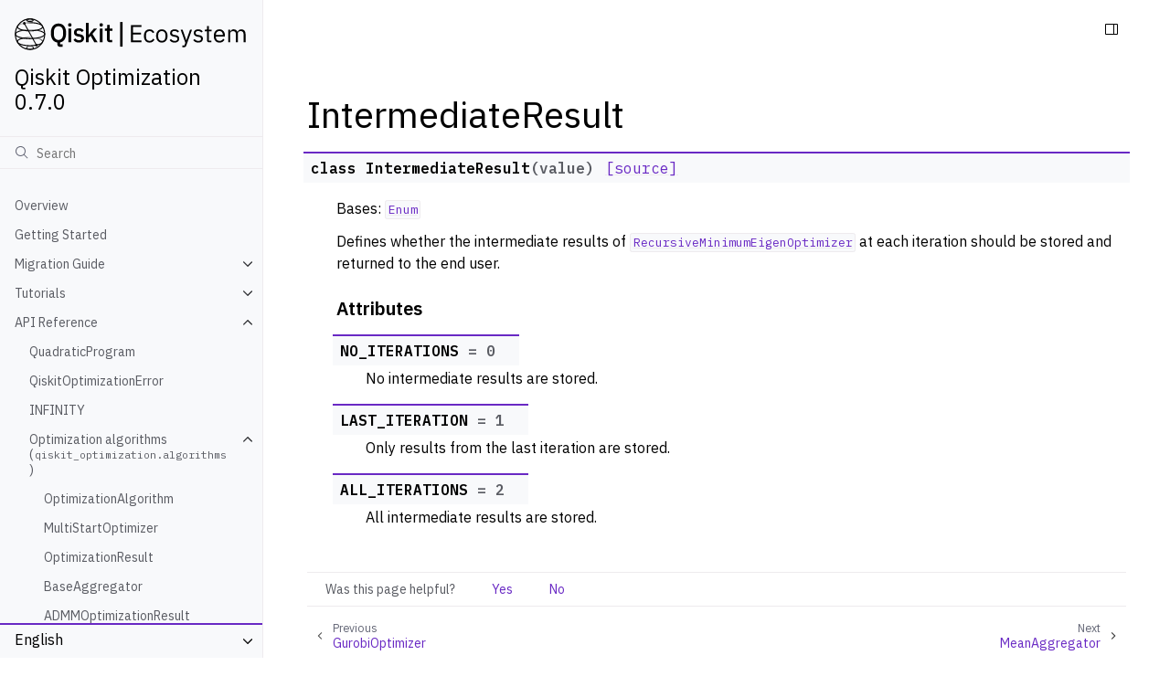

--- FILE ---
content_type: text/html; charset=utf-8
request_url: https://qiskit-community.github.io/qiskit-optimization/stubs/qiskit_optimization.algorithms.IntermediateResult.html
body_size: 7242
content:
<!doctype html>
<html class="no-js" lang="en">
  <head><meta charset="utf-8"/>
    <meta name="viewport" content="width=device-width,initial-scale=1"/>
    <meta name="color-scheme" content="light dark"><meta name="viewport" content="width=device-width, initial-scale=1" />
<link rel="index" title="Index" href="../genindex.html" /><link rel="search" title="Search" href="../search.html" /><link rel="next" title="MeanAggregator" href="qiskit_optimization.algorithms.MeanAggregator.html" /><link rel="prev" title="GurobiOptimizer" href="qiskit_optimization.algorithms.GurobiOptimizer.html" />

    <!-- Generated with Sphinx 7.4.7 and Furo 2024.01.29 -->
        <title>IntermediateResult - Qiskit Optimization 0.7.0</title>
      <link rel="stylesheet" type="text/css" href="../_static/styles/furo.css?v=135e06be" />
    <link rel="stylesheet" type="text/css" href="../_static/pygments.css?v=3ee1c6c6" />
    <link rel="stylesheet" type="text/css" href="../_static/styles/qiskit-sphinx-theme.css?v=fe84956c" />
    <link rel="stylesheet" type="text/css" href="../_static/styles/qiskit-ecosystem.css?v=745c5aa7" />
    <link rel="stylesheet" type="text/css" href="../_static/jupyter-sphinx.css" />
    <link rel="stylesheet" type="text/css" href="../_static/sphinx-design.min.css?v=95c83b7e" />
    <link rel="stylesheet" type="text/css" href="../_static/styles/furo-extensions.css?v=36a5483c" />
    
    


<style>
  body {
    --color-code-background: #ffffff;
  --color-code-foreground: black;
  
  }
  @media not print {
    body[data-theme="dark"] {
      --color-code-background: #202020;
  --color-code-foreground: #d0d0d0;
  
    }
    @media (prefers-color-scheme: dark) {
      body:not([data-theme="light"]) {
        --color-code-background: #202020;
  --color-code-foreground: #d0d0d0;
  
      }
    }
  }
</style><link rel="preconnect" href="https://fonts.googleapis.com">
<link rel="preconnect" href="https://fonts.gstatic.com" crossorigin><link href="https://fonts.googleapis.com/css2?family=IBM+Plex+Mono:wght@400;600&family=IBM+Plex+Sans:ital,wght@0,400;0,600;1,400;1,600&display=swap" rel="stylesheet">
<script src="../_static/js/web-components/top-nav-bar.js"></script>
<script>
  (function () {
    window._analytics = {
      segment_key: 'ffdYLviQze3kzomaINXNk6NwpY9LlXcw',
      coremetrics: false,
      optimizely: false,
      googleAddServices: false,
      fullStory: false,
      autoPageEventSpa: false,
      autoFormEvents: false,
      autoPageView: false
    }

    window.digitalData = {
      page: {
        pageInfo: {
          productTitle: 'IBM Q Experience',
          analytics: {
            category: 'Qiskit.org'
          }
        }
      }
    }
  }());
</script>
<script src="https://cloud.ibm.com/analytics/build/bluemix-analytics.min.js"></script>
<script>
  (function () {
    'use strict'

    if (!window.bluemixAnalytics || !window.digitalData) { return }

    const category = window.digitalData.page.pageInfo.analytics.category
    const productTitle = window.digitalData.page.pageInfo.productTitle
    const routeName = 'documentation'

    window.bluemixAnalytics.pageEvent(category, routeName, {
      navigationType: 'pushState',
      productTitle: productTitle,
      title: document.title
    })

    window.trackCta = (action) => {
      if (!window.bluemixAnalytics || !window.digitalData) { return }

      const category = window.digitalData.page.pageInfo.analytics.category
      const productTitle = window.digitalData.page.pageInfo.productTitle

      window.bluemixAnalytics.trackEvent('CTA Clicked', {
        productTitle,
        category,
        CTA: action
      })
    }

  }());
</script></head>
  <body>
    
    <script>document.body.dataset.theme = "light";</script>
    
<svg xmlns="http://www.w3.org/2000/svg" style="display: none;">
  <symbol id="svg-toc" viewBox="0 0 24 24">
    <title>Contents</title>
    <svg id="icon" xmlns="http://www.w3.org/2000/svg" viewBox="0 0 32 32">
      <defs><style>.cls-1{fill:none;}</style></defs>
      <path d="M28,4H4A2,2,0,0,0,2,6V26a2,2,0,0,0,2,2H28a2,2,0,0,0,2-2V6A2,2,0,0,0,28,4ZM4,6H20V26H4ZM28,26H22V6h6Z"/>
      <rect id="_Transparent_Rectangle_" data-name="&lt;Transparent Rectangle&gt;" class="cls-1" width="32" height="32"/>
    </svg>
  </symbol>
  <symbol id="svg-menu" viewBox="0 0 24 24">
    <title>Menu</title>
    <svg id="icon" xmlns="http://www.w3.org/2000/svg" viewBox="0 0 32 32">
      <defs><style>.cls-1{fill:none;}</style></defs>
      <rect x="4" y="6" width="24" height="2"/>
      <rect x="4" y="24" width="24" height="2"/>
      <rect x="4" y="12" width="24" height="2"/>
      <rect x="4" y="18" width="24" height="2"/>
      <rect id="_Transparent_Rectangle_" data-name="&lt;Transparent Rectangle&gt;" class="cls-1" width="32" height="32"/>
    </svg>
  </symbol>
  <symbol id="svg-arrow-right" viewBox="0 0 24 24">
    <title>Expand</title>
    <svg version="1.1" id="icon" xmlns="http://www.w3.org/2000/svg" x="0px" y="0px"
         viewBox="0 0 32 32" style="enable-background:new 0 0 32 32;" xml:space="preserve"><polygon points="22,16 12,26 10.6,24.6 19.2,16 10.6,7.4 12,6 " stroke="currentColor"/>
      <rect id="_x3C_Transparent_Rectangle_x3E_" fill="none" width="32" height="32"/>
    </svg>
  </symbol>
  <symbol id="svg-new-tab" viewBox="0 0 32 32">
    <svg id="icon" xmlns="http://www.w3.org/2000/svg" width="32" height="32" viewBox="0 0 32 32">
      <defs>
        <style>
          .cls-1 {
            fill: none;
          }
        </style>
      </defs>
      <path fill="#6929C4" d="M26,28H6a2.0027,2.0027,0,0,1-2-2V6A2.0027,2.0027,0,0,1,6,4H16V6H6V26H26V16h2V26A2.0027,2.0027,0,0,1,26,28Z"/>
      <polygon fill="#6929C4" points="20 2 20 4 26.586 4 18 12.586 19.414 14 28 5.414 28 12 30 12 30 2 20 2"/>
      <rect id="_Transparent_Rectangle_" data-name="&lt;Transparent Rectangle&gt;" class="cls-1" width="32" height="32"/>
    </svg>
  </symbol>
  <symbol id="svg-sun" viewBox="0 0 24 24">
    <title>Light mode</title>
    <svg xmlns="http://www.w3.org/2000/svg" viewBox="0 0 24 24" fill="none" stroke="currentColor"
      stroke-width="1.5" stroke-linecap="round" stroke-linejoin="round" class="feather-sun">
      <circle cx="12" cy="12" r="5"></circle>
      <line x1="12" y1="1" x2="12" y2="3"></line>
      <line x1="12" y1="21" x2="12" y2="23"></line>
      <line x1="4.22" y1="4.22" x2="5.64" y2="5.64"></line>
      <line x1="18.36" y1="18.36" x2="19.78" y2="19.78"></line>
      <line x1="1" y1="12" x2="3" y2="12"></line>
      <line x1="21" y1="12" x2="23" y2="12"></line>
      <line x1="4.22" y1="19.78" x2="5.64" y2="18.36"></line>
      <line x1="18.36" y1="5.64" x2="19.78" y2="4.22"></line>
    </svg>
  </symbol>
  <symbol id="svg-moon" viewBox="0 0 24 24">
    <title>Dark mode</title>
    <svg xmlns="http://www.w3.org/2000/svg" viewBox="0 0 24 24" fill="none" stroke="currentColor"
      stroke-width="1.5" stroke-linecap="round" stroke-linejoin="round" class="icon-tabler-moon">
      <path stroke="none" d="M0 0h24v24H0z" fill="none" />
      <path d="M12 3c.132 0 .263 0 .393 0a7.5 7.5 0 0 0 7.92 12.446a9 9 0 1 1 -8.313 -12.454z" />
    </svg>
  </symbol>
  <symbol id="svg-sun-half" viewBox="0 0 24 24">
    <title>Auto light/dark mode</title>
    <svg xmlns="http://www.w3.org/2000/svg" viewBox="0 0 24 24" fill="none" stroke="currentColor"
      stroke-width="1.5" stroke-linecap="round" stroke-linejoin="round" class="icon-tabler-shadow">
      <path stroke="none" d="M0 0h24v24H0z" fill="none"/>
      <circle cx="12" cy="12" r="9" />
      <path d="M13 12h5" />
      <path d="M13 15h4" />
      <path d="M13 18h1" />
      <path d="M13 9h4" />
      <path d="M13 6h1" />
    </svg>
  </symbol>
</svg>

<input type="checkbox" class="sidebar-toggle" name="__navigation" id="__navigation">
<input type="checkbox" class="sidebar-toggle" name="__toc" id="__toc">
<label class="overlay sidebar-overlay" for="__navigation">
  <div class="visually-hidden">Hide navigation sidebar</div>
</label>
<label class="overlay toc-overlay" for="__toc">
  <div class="visually-hidden">Hide table of contents sidebar</div>
</label>



<div class="page">
  <header class="mobile-header">
    <div class="header-left">
      <label class="nav-overlay-icon" for="__navigation">
        <div class="visually-hidden">Toggle site navigation sidebar</div>
        <i class="icon"><svg><use href="#svg-menu"></use></svg></i>
      </label>
    </div>
    <div class="header-center">
      <a href="../index.html"><div class="brand">Qiskit Optimization 0.7.0</div></a>
    </div>
    <div class="header-right">
      <div class="theme-toggle-container theme-toggle-header">
        <button class="theme-toggle">
          <div class="visually-hidden">Toggle Light / Dark / Auto color theme</div>
          <svg class="theme-icon-when-auto"><use href="#svg-sun-half"></use></svg>
          <svg class="theme-icon-when-dark"><use href="#svg-moon"></use></svg>
          <svg class="theme-icon-when-light"><use href="#svg-sun"></use></svg>
        </button>
      </div>
      <label class="toc-overlay-icon toc-header-icon" for="__toc">
        <div class="visually-hidden">Toggle table of contents sidebar</div>
        <i class="icon"><svg><use href="#svg-toc"></use></svg></i>
      </label>
    </div>
  </header>
  <aside class="sidebar-drawer">
    <div class="sidebar-container">
      
      <div class="sidebar-sticky"><div class="sidebar-brand">
  <a href="https://www.qiskit.org/ecosystem">
    <div class="sidebar-logo-container">
      <img class="sidebar-logo" src="../_static/images/ecosystem-logo.svg" alt="Qiskit Ecosystem logo"/>
    </div>
  </a>
  
  <span class="sidebar-brand-text">Qiskit Optimization 0.7.0</span>
</div><form class="sidebar-search-container" method="get" action="../search.html" role="search">
  <input class="sidebar-search" placeholder="Search" name="q" aria-label="Search">
  <input type="hidden" name="check_keywords" value="yes">
  <input type="hidden" name="area" value="default">
</form>
<div id="searchbox"></div><div class="sidebar-scroll"><div class="sidebar-tree">
  <ul class="current">
<li class="toctree-l1"><a class="reference internal" href="../index.html">Overview</a></li>
<li class="toctree-l1"><a class="reference internal" href="../getting_started.html">Getting Started</a></li>
<li class="toctree-l1 has-children"><a class="reference internal" href="../migration/index.html">Migration Guide</a><input class="toctree-checkbox" id="toctree-checkbox-1" name="toctree-checkbox-1" role="switch" type="checkbox"/><label for="toctree-checkbox-1"><div class="visually-hidden">Toggle navigation of Migration Guide</div><i class="icon"><svg><use href="#svg-arrow-right"></use></svg></i></label><ul>
<li class="toctree-l2"><a class="reference internal" href="../migration/01_migration_guide_to_v0.5.html">Qiskit Optimization v0.5 Migration Guide</a></li>
<li class="toctree-l2"><a class="reference internal" href="../migration/02_migration_guide_to_v0.6.html">Qiskit Optimization v0.6 Migration Guide</a></li>
<li class="toctree-l2"><a class="reference internal" href="../migration/03_migration_guide_to_v0.7.html">Qiskit Optimization v0.7 Migration Guide</a></li>
</ul>
</li>
<li class="toctree-l1 has-children"><a class="reference internal" href="../tutorials/index.html">Tutorials</a><input class="toctree-checkbox" id="toctree-checkbox-2" name="toctree-checkbox-2" role="switch" type="checkbox"/><label for="toctree-checkbox-2"><div class="visually-hidden">Toggle navigation of Tutorials</div><i class="icon"><svg><use href="#svg-arrow-right"></use></svg></i></label><ul>
<li class="toctree-l2"><a class="reference internal" href="../tutorials/01_quadratic_program.html">Quadratic Programs</a></li>
<li class="toctree-l2"><a class="reference internal" href="../tutorials/02_converters_for_quadratic_programs.html">Converters for Quadratic Programs</a></li>
<li class="toctree-l2"><a class="reference internal" href="../tutorials/03_minimum_eigen_optimizer.html">Minimum Eigen Optimizer</a></li>
<li class="toctree-l2"><a class="reference internal" href="../tutorials/04_grover_optimizer.html">Grover Optimizer</a></li>
<li class="toctree-l2"><a class="reference internal" href="../tutorials/05_admm_optimizer.html">ADMM Optimizer</a></li>
<li class="toctree-l2"><a class="reference internal" href="../tutorials/06_examples_max_cut_and_tsp.html">Max-Cut and Traveling Salesman Problem</a></li>
<li class="toctree-l2"><a class="reference internal" href="../tutorials/07_examples_vehicle_routing.html">Vehicle Routing</a></li>
<li class="toctree-l2"><a class="reference internal" href="../tutorials/08_cvar_optimization.html">Improving Variational Quantum Optimization using CVaR</a></li>
<li class="toctree-l2"><a class="reference internal" href="../tutorials/09_application_classes.html">Application Classes for Optimization Problems</a></li>
<li class="toctree-l2"><a class="reference internal" href="../tutorials/10_warm_start_qaoa.html">Warm-starting quantum optimization</a></li>
<li class="toctree-l2"><a class="reference internal" href="../tutorials/11_using_classical_optimization_solvers_and_models.html">Using Classical Optimization Solvers and Models with Qiskit Optimization</a></li>
<li class="toctree-l2"><a class="reference internal" href="../tutorials/12_quantum_random_access_optimizer.html">Quantum Random Access Optimization</a></li>
</ul>
</li>
<li class="toctree-l1 current has-children"><a class="reference internal" href="../apidocs/qiskit_optimization.html">API Reference</a><input checked="" class="toctree-checkbox" id="toctree-checkbox-3" name="toctree-checkbox-3" role="switch" type="checkbox"/><label for="toctree-checkbox-3"><div class="visually-hidden">Toggle navigation of API Reference</div><i class="icon"><svg><use href="#svg-arrow-right"></use></svg></i></label><ul class="current">
<li class="toctree-l2"><a class="reference internal" href="qiskit_optimization.QuadraticProgram.html">QuadraticProgram</a></li>
<li class="toctree-l2"><a class="reference internal" href="qiskit_optimization.QiskitOptimizationError.html">QiskitOptimizationError</a></li>
<li class="toctree-l2"><a class="reference internal" href="qiskit_optimization.infinity.INFINITY.html">INFINITY</a></li>
<li class="toctree-l2 current has-children"><a class="reference internal" href="../apidocs/qiskit_optimization.algorithms.html">Optimization algorithms (<code class="xref py py-mod docutils literal notranslate"><span class="pre">qiskit_optimization.algorithms</span></code>)</a><input checked="" class="toctree-checkbox" id="toctree-checkbox-4" name="toctree-checkbox-4" role="switch" type="checkbox"/><label for="toctree-checkbox-4"><div class="visually-hidden">Toggle navigation of Optimization algorithms (qiskit_optimization.algorithms)</div><i class="icon"><svg><use href="#svg-arrow-right"></use></svg></i></label><ul class="current">
<li class="toctree-l3"><a class="reference internal" href="qiskit_optimization.algorithms.OptimizationAlgorithm.html">OptimizationAlgorithm</a></li>
<li class="toctree-l3"><a class="reference internal" href="qiskit_optimization.algorithms.MultiStartOptimizer.html">MultiStartOptimizer</a></li>
<li class="toctree-l3"><a class="reference internal" href="qiskit_optimization.algorithms.OptimizationResult.html">OptimizationResult</a></li>
<li class="toctree-l3"><a class="reference internal" href="qiskit_optimization.algorithms.BaseAggregator.html">BaseAggregator</a></li>
<li class="toctree-l3"><a class="reference internal" href="qiskit_optimization.algorithms.ADMMOptimizationResult.html">ADMMOptimizationResult</a></li>
<li class="toctree-l3"><a class="reference internal" href="qiskit_optimization.algorithms.ADMMOptimizer.html">ADMMOptimizer</a></li>
<li class="toctree-l3"><a class="reference internal" href="qiskit_optimization.algorithms.ADMMParameters.html">ADMMParameters</a></li>
<li class="toctree-l3"><a class="reference internal" href="qiskit_optimization.algorithms.ADMMState.html">ADMMState</a></li>
<li class="toctree-l3"><a class="reference internal" href="qiskit_optimization.algorithms.CobylaOptimizer.html">CobylaOptimizer</a></li>
<li class="toctree-l3"><a class="reference internal" href="qiskit_optimization.algorithms.CplexOptimizer.html">CplexOptimizer</a></li>
<li class="toctree-l3"><a class="reference internal" href="qiskit_optimization.algorithms.GoemansWilliamsonOptimizer.html">GoemansWilliamsonOptimizer</a></li>
<li class="toctree-l3"><a class="reference internal" href="qiskit_optimization.algorithms.GoemansWilliamsonOptimizationResult.html">GoemansWilliamsonOptimizationResult</a></li>
<li class="toctree-l3"><a class="reference internal" href="qiskit_optimization.algorithms.GroverOptimizationResult.html">GroverOptimizationResult</a></li>
<li class="toctree-l3"><a class="reference internal" href="qiskit_optimization.algorithms.GroverOptimizer.html">GroverOptimizer</a></li>
<li class="toctree-l3"><a class="reference internal" href="qiskit_optimization.algorithms.GurobiOptimizer.html">GurobiOptimizer</a></li>
<li class="toctree-l3 current current-page"><a class="current reference internal" href="#">IntermediateResult</a></li>
<li class="toctree-l3"><a class="reference internal" href="qiskit_optimization.algorithms.MeanAggregator.html">MeanAggregator</a></li>
<li class="toctree-l3"><a class="reference internal" href="qiskit_optimization.algorithms.MinimumEigenOptimizationResult.html">MinimumEigenOptimizationResult</a></li>
<li class="toctree-l3"><a class="reference internal" href="qiskit_optimization.algorithms.MinimumEigenOptimizer.html">MinimumEigenOptimizer</a></li>
<li class="toctree-l3"><a class="reference internal" href="qiskit_optimization.algorithms.OptimizationResultStatus.html">OptimizationResultStatus</a></li>
<li class="toctree-l3"><a class="reference internal" href="qiskit_optimization.algorithms.RecursiveMinimumEigenOptimizationResult.html">RecursiveMinimumEigenOptimizationResult</a></li>
<li class="toctree-l3"><a class="reference internal" href="qiskit_optimization.algorithms.RecursiveMinimumEigenOptimizer.html">RecursiveMinimumEigenOptimizer</a></li>
<li class="toctree-l3"><a class="reference internal" href="qiskit_optimization.algorithms.ScipyMilpOptimizer.html">ScipyMilpOptimizer</a></li>
<li class="toctree-l3"><a class="reference internal" href="qiskit_optimization.algorithms.SlsqpOptimizationResult.html">SlsqpOptimizationResult</a></li>
<li class="toctree-l3"><a class="reference internal" href="qiskit_optimization.algorithms.SlsqpOptimizer.html">SlsqpOptimizer</a></li>
<li class="toctree-l3"><a class="reference internal" href="qiskit_optimization.algorithms.SolutionSample.html">SolutionSample</a></li>
<li class="toctree-l3"><a class="reference internal" href="qiskit_optimization.algorithms.WarmStartQAOAOptimizer.html">WarmStartQAOAOptimizer</a></li>
<li class="toctree-l3"><a class="reference internal" href="qiskit_optimization.algorithms.WarmStartQAOAFactory.html">WarmStartQAOAFactory</a></li>
<li class="toctree-l3 has-children"><a class="reference internal" href="../apidocs/qiskit_optimization.algorithms.qrao.html">Quantum Random Access Optimization (<code class="xref py py-mod docutils literal notranslate"><span class="pre">qiskit_optimization.algorithms.qrao</span></code>)</a><input class="toctree-checkbox" id="toctree-checkbox-5" name="toctree-checkbox-5" role="switch" type="checkbox"/><label for="toctree-checkbox-5"><div class="visually-hidden">Toggle navigation of Quantum Random Access Optimization (qiskit_optimization.algorithms.qrao)</div><i class="icon"><svg><use href="#svg-arrow-right"></use></svg></i></label><ul>
<li class="toctree-l4"><a class="reference internal" href="qiskit_optimization.algorithms.qrao.EncodingCommutationVerifier.html">EncodingCommutationVerifier</a></li>
<li class="toctree-l4"><a class="reference internal" href="qiskit_optimization.algorithms.qrao.QuantumRandomAccessEncoding.html">QuantumRandomAccessEncoding</a></li>
<li class="toctree-l4"><a class="reference internal" href="qiskit_optimization.algorithms.qrao.QuantumRandomAccessOptimizer.html">QuantumRandomAccessOptimizer</a></li>
<li class="toctree-l4"><a class="reference internal" href="qiskit_optimization.algorithms.qrao.QuantumRandomAccessOptimizationResult.html">QuantumRandomAccessOptimizationResult</a></li>
<li class="toctree-l4"><a class="reference internal" href="qiskit_optimization.algorithms.qrao.MagicRounding.html">MagicRounding</a></li>
<li class="toctree-l4"><a class="reference internal" href="qiskit_optimization.algorithms.qrao.RoundingScheme.html">RoundingScheme</a></li>
<li class="toctree-l4"><a class="reference internal" href="qiskit_optimization.algorithms.qrao.RoundingContext.html">RoundingContext</a></li>
<li class="toctree-l4"><a class="reference internal" href="qiskit_optimization.algorithms.qrao.RoundingResult.html">RoundingResult</a></li>
<li class="toctree-l4"><a class="reference internal" href="qiskit_optimization.algorithms.qrao.SemideterministicRounding.html">SemideterministicRounding</a></li>
</ul>
</li>
</ul>
</li>
<li class="toctree-l2 has-children"><a class="reference internal" href="../apidocs/qiskit_optimization.applications.html">Optimization applications (<code class="xref py py-mod docutils literal notranslate"><span class="pre">qiskit_optimization.applications</span></code>)</a><input class="toctree-checkbox" id="toctree-checkbox-6" name="toctree-checkbox-6" role="switch" type="checkbox"/><label for="toctree-checkbox-6"><div class="visually-hidden">Toggle navigation of Optimization applications (qiskit_optimization.applications)</div><i class="icon"><svg><use href="#svg-arrow-right"></use></svg></i></label><ul>
<li class="toctree-l3"><a class="reference internal" href="qiskit_optimization.applications.OptimizationApplication.html">OptimizationApplication</a></li>
<li class="toctree-l3"><a class="reference internal" href="qiskit_optimization.applications.GraphOptimizationApplication.html">GraphOptimizationApplication</a></li>
<li class="toctree-l3"><a class="reference internal" href="qiskit_optimization.applications.BinPacking.html">BinPacking</a></li>
<li class="toctree-l3"><a class="reference internal" href="qiskit_optimization.applications.Clique.html">Clique</a></li>
<li class="toctree-l3"><a class="reference internal" href="qiskit_optimization.applications.ExactCover.html">ExactCover</a></li>
<li class="toctree-l3"><a class="reference internal" href="qiskit_optimization.applications.GraphPartition.html">GraphPartition</a></li>
<li class="toctree-l3"><a class="reference internal" href="qiskit_optimization.applications.Knapsack.html">Knapsack</a></li>
<li class="toctree-l3"><a class="reference internal" href="qiskit_optimization.applications.Maxcut.html">Maxcut</a></li>
<li class="toctree-l3"><a class="reference internal" href="qiskit_optimization.applications.NumberPartition.html">NumberPartition</a></li>
<li class="toctree-l3"><a class="reference internal" href="qiskit_optimization.applications.SetPacking.html">SetPacking</a></li>
<li class="toctree-l3"><a class="reference internal" href="qiskit_optimization.applications.SKModel.html">SKModel</a></li>
<li class="toctree-l3"><a class="reference internal" href="qiskit_optimization.applications.StableSet.html">StableSet</a></li>
<li class="toctree-l3"><a class="reference internal" href="qiskit_optimization.applications.Tsp.html">Tsp</a></li>
<li class="toctree-l3"><a class="reference internal" href="qiskit_optimization.applications.VehicleRouting.html">VehicleRouting</a></li>
<li class="toctree-l3"><a class="reference internal" href="qiskit_optimization.applications.VertexCover.html">VertexCover</a></li>
</ul>
</li>
<li class="toctree-l2 has-children"><a class="reference internal" href="../apidocs/qiskit_optimization.converters.html">Optimization converters (<code class="xref py py-mod docutils literal notranslate"><span class="pre">qiskit_optimization.converters</span></code>)</a><input class="toctree-checkbox" id="toctree-checkbox-7" name="toctree-checkbox-7" role="switch" type="checkbox"/><label for="toctree-checkbox-7"><div class="visually-hidden">Toggle navigation of Optimization converters (qiskit_optimization.converters)</div><i class="icon"><svg><use href="#svg-arrow-right"></use></svg></i></label><ul>
<li class="toctree-l3"><a class="reference internal" href="qiskit_optimization.converters.QuadraticProgramConverter.html">QuadraticProgramConverter</a></li>
<li class="toctree-l3"><a class="reference internal" href="qiskit_optimization.converters.InequalityToEquality.html">InequalityToEquality</a></li>
<li class="toctree-l3"><a class="reference internal" href="qiskit_optimization.converters.IntegerToBinary.html">IntegerToBinary</a></li>
<li class="toctree-l3"><a class="reference internal" href="qiskit_optimization.converters.LinearEqualityToPenalty.html">LinearEqualityToPenalty</a></li>
<li class="toctree-l3"><a class="reference internal" href="qiskit_optimization.converters.LinearInequalityToPenalty.html">LinearInequalityToPenalty</a></li>
<li class="toctree-l3"><a class="reference internal" href="qiskit_optimization.converters.MaximizeToMinimize.html">MaximizeToMinimize</a></li>
<li class="toctree-l3"><a class="reference internal" href="qiskit_optimization.converters.MinimizeToMaximize.html">MinimizeToMaximize</a></li>
<li class="toctree-l3"><a class="reference internal" href="qiskit_optimization.converters.QuadraticProgramToQubo.html">QuadraticProgramToQubo</a></li>
</ul>
</li>
<li class="toctree-l2 has-children"><a class="reference internal" href="../apidocs/qiskit_optimization.problems.html">Optimization problems (<code class="xref py py-mod docutils literal notranslate"><span class="pre">qiskit_optimization.problems</span></code>)</a><input class="toctree-checkbox" id="toctree-checkbox-8" name="toctree-checkbox-8" role="switch" type="checkbox"/><label for="toctree-checkbox-8"><div class="visually-hidden">Toggle navigation of Optimization problems (qiskit_optimization.problems)</div><i class="icon"><svg><use href="#svg-arrow-right"></use></svg></i></label><ul>
<li class="toctree-l3"><a class="reference internal" href="qiskit_optimization.problems.Constraint.html">Constraint</a></li>
<li class="toctree-l3"><a class="reference internal" href="qiskit_optimization.problems.LinearExpression.html">LinearExpression</a></li>
<li class="toctree-l3"><a class="reference internal" href="qiskit_optimization.problems.LinearConstraint.html">LinearConstraint</a></li>
<li class="toctree-l3"><a class="reference internal" href="qiskit_optimization.problems.QuadraticExpression.html">QuadraticExpression</a></li>
<li class="toctree-l3"><a class="reference internal" href="qiskit_optimization.problems.QuadraticConstraint.html">QuadraticConstraint</a></li>
<li class="toctree-l3"><a class="reference internal" href="qiskit_optimization.problems.QuadraticObjective.html">QuadraticObjective</a></li>
<li class="toctree-l3"><a class="reference internal" href="qiskit_optimization.problems.QuadraticProgramElement.html">QuadraticProgramElement</a></li>
<li class="toctree-l3"><a class="reference internal" href="qiskit_optimization.problems.Variable.html">Variable</a></li>
</ul>
</li>
<li class="toctree-l2 has-children"><a class="reference internal" href="../apidocs/qiskit_optimization.translators.html">Quadratic program translators (<code class="xref py py-mod docutils literal notranslate"><span class="pre">qiskit_optimization.translators</span></code>)</a><input class="toctree-checkbox" id="toctree-checkbox-9" name="toctree-checkbox-9" role="switch" type="checkbox"/><label for="toctree-checkbox-9"><div class="visually-hidden">Toggle navigation of Quadratic program translators (qiskit_optimization.translators)</div><i class="icon"><svg><use href="#svg-arrow-right"></use></svg></i></label><ul>
<li class="toctree-l3"><a class="reference internal" href="qiskit_optimization.translators.from_docplex_mp.html">from_docplex_mp</a></li>
<li class="toctree-l3"><a class="reference internal" href="qiskit_optimization.translators.to_docplex_mp.html">to_docplex_mp</a></li>
<li class="toctree-l3"><a class="reference internal" href="qiskit_optimization.translators.from_gurobipy.html">from_gurobipy</a></li>
<li class="toctree-l3"><a class="reference internal" href="qiskit_optimization.translators.to_gurobipy.html">to_gurobipy</a></li>
<li class="toctree-l3"><a class="reference internal" href="qiskit_optimization.translators.from_ising.html">from_ising</a></li>
<li class="toctree-l3"><a class="reference internal" href="qiskit_optimization.translators.to_ising.html">to_ising</a></li>
</ul>
</li>
<li class="toctree-l2 has-children"><a class="reference internal" href="../apidocs/qiskit_optimization.minimum_eigensolvers.html">Minimum Eigensolvers (<code class="xref py py-mod docutils literal notranslate"><span class="pre">qiskit_optimization.minimum_eigensolvers</span></code>)</a><input class="toctree-checkbox" id="toctree-checkbox-10" name="toctree-checkbox-10" role="switch" type="checkbox"/><label for="toctree-checkbox-10"><div class="visually-hidden">Toggle navigation of Minimum Eigensolvers (qiskit_optimization.minimum_eigensolvers)</div><i class="icon"><svg><use href="#svg-arrow-right"></use></svg></i></label><ul>
<li class="toctree-l3"><a class="reference internal" href="qiskit_optimization.minimum_eigensolvers.NumPyMinimumEigensolver.html">NumPyMinimumEigensolver</a></li>
<li class="toctree-l3"><a class="reference internal" href="qiskit_optimization.minimum_eigensolvers.NumPyMinimumEigensolverResult.html">NumPyMinimumEigensolverResult</a></li>
<li class="toctree-l3"><a class="reference internal" href="qiskit_optimization.minimum_eigensolvers.SamplingMinimumEigensolver.html">SamplingMinimumEigensolver</a></li>
<li class="toctree-l3"><a class="reference internal" href="qiskit_optimization.minimum_eigensolvers.SamplingMinimumEigensolverResult.html">SamplingMinimumEigensolverResult</a></li>
<li class="toctree-l3"><a class="reference internal" href="qiskit_optimization.minimum_eigensolvers.SamplingVQE.html">SamplingVQE</a></li>
<li class="toctree-l3"><a class="reference internal" href="qiskit_optimization.minimum_eigensolvers.SamplingVQEResult.html">SamplingVQEResult</a></li>
<li class="toctree-l3"><a class="reference internal" href="qiskit_optimization.minimum_eigensolvers.QAOA.html">QAOA</a></li>
<li class="toctree-l3"><a class="reference internal" href="qiskit_optimization.minimum_eigensolvers.VQE.html">VQE</a></li>
<li class="toctree-l3"><a class="reference internal" href="qiskit_optimization.minimum_eigensolvers.VQEResult.html">VQEResult</a></li>
</ul>
</li>
<li class="toctree-l2 has-children"><a class="reference internal" href="../apidocs/qiskit_optimization.optimizers.html">Optimizers (<code class="xref py py-mod docutils literal notranslate"><span class="pre">qiskit_optimization.optimizers</span></code>)</a><input class="toctree-checkbox" id="toctree-checkbox-11" name="toctree-checkbox-11" role="switch" type="checkbox"/><label for="toctree-checkbox-11"><div class="visually-hidden">Toggle navigation of Optimizers (qiskit_optimization.optimizers)</div><i class="icon"><svg><use href="#svg-arrow-right"></use></svg></i></label><ul>
<li class="toctree-l3"><a class="reference internal" href="qiskit_optimization.optimizers.Optimizer.html">Optimizer</a></li>
<li class="toctree-l3"><a class="reference internal" href="qiskit_optimization.optimizers.OptimizerResult.html">OptimizerResult</a></li>
<li class="toctree-l3"><a class="reference internal" href="qiskit_optimization.optimizers.Minimizer.html">Minimizer</a></li>
<li class="toctree-l3"><a class="reference internal" href="qiskit_optimization.optimizers.COBYLA.html">COBYLA</a></li>
<li class="toctree-l3"><a class="reference internal" href="qiskit_optimization.optimizers.NELDER_MEAD.html">NELDER_MEAD</a></li>
<li class="toctree-l3"><a class="reference internal" href="qiskit_optimization.optimizers.SPSA.html">SPSA</a></li>
<li class="toctree-l3"><a class="reference internal" href="qiskit_optimization.optimizers.SciPyOptimizer.html">SciPyOptimizer</a></li>
</ul>
</li>
<li class="toctree-l2 has-children"><a class="reference internal" href="../apidocs/qiskit_optimization.utils.html">Utility functions (<code class="xref py py-mod docutils literal notranslate"><span class="pre">qiskit_optimization.utils</span></code>)</a><input class="toctree-checkbox" id="toctree-checkbox-12" name="toctree-checkbox-12" role="switch" type="checkbox"/><label for="toctree-checkbox-12"><div class="visually-hidden">Toggle navigation of Utility functions (qiskit_optimization.utils)</div><i class="icon"><svg><use href="#svg-arrow-right"></use></svg></i></label><ul>
<li class="toctree-l3"><a class="reference internal" href="qiskit_optimization.utils.algorithm_globals.html">algorithm_globals</a></li>
</ul>
</li>
</ul>
</li>
<li class="toctree-l1 has-children"><a class="reference internal" href="../explanations/index.html">Explanations</a><input class="toctree-checkbox" id="toctree-checkbox-13" name="toctree-checkbox-13" role="switch" type="checkbox"/><label for="toctree-checkbox-13"><div class="visually-hidden">Toggle navigation of Explanations</div><i class="icon"><svg><use href="#svg-arrow-right"></use></svg></i></label><ul>
<li class="toctree-l2"><a class="reference internal" href="../explanations/qrao.html">Background on Quantum Random Access Optimization: <em>Quantum relaxations, quantum random access codes, rounding schemes</em></a></li>
</ul>
</li>
<li class="toctree-l1"><a class="reference internal" href="../release_notes.html">Release Notes</a></li>
<li class="toctree-l1"><a class="reference external" href="https://github.com/qiskit-community/qiskit-optimization">GitHub</a></li>
</ul>

</div></div><div class="qiskit-translations-container" aria-label="languages">
  <input id="translations-checkbox" name="translations-checkbox" role="switch" type="checkbox">
  <div class="qiskit-translations-header-container"><label for="translations-checkbox">
      <p role="note">English</p>
      <div class="qiskit-translations-toggle-container">
        <div class="visually-hidden">Toggle translations list</div>
        <i class="icon"><svg><use href="#svg-arrow-right"></use></svg></i>
      </div>
    </label>
  </div>
  <div class="qiskit-translations-list-container">
    <ul>
      
        <li><a href="/qiskit-optimization/stubs/qiskit_optimization.algorithms.IntermediateResult.html">English</a></li>
      
        <li><a href="/qiskit-optimization/locale/ja_JP/stubs/qiskit_optimization.algorithms.IntermediateResult.html">Japanese</a></li>
      
        <li><a href="/qiskit-optimization/locale/es_UN/stubs/qiskit_optimization.algorithms.IntermediateResult.html">Spanish</a></li>
      
    </ul>
  </div>
  <script>
    document.querySelectorAll('.version').forEach((element) => {
      element.addEventListener('click', (evt) => {
        const hash = window.location.hash;
        const complete_url = evt.target.href + hash;
        window.location = complete_url;
        evt.preventDefault();
      });
    });
  </script>
</div>

      </div>
      
    </div>
  </aside>
  <div class="main">
    <div class="content">
      <div class="article-container">
        <a href="#" class="back-to-top muted-link">
          <svg xmlns="http://www.w3.org/2000/svg" viewBox="0 0 24 24">
            <path d="M13 20h-2V8l-5.5 5.5-1.42-1.42L12 4.16l7.92 7.92-1.42 1.42L13 8v12z"></path>
          </svg>
          <span>Back to top</span>
        </a>
        <div class="content-icon-container">
          
<div class="theme-toggle-container theme-toggle-content">
            <button class="theme-toggle">
              <div class="visually-hidden">Toggle Light / Dark / Auto color theme</div>
              <svg class="theme-icon-when-auto"><use href="#svg-sun-half"></use></svg>
              <svg class="theme-icon-when-dark"><use href="#svg-moon"></use></svg>
              <svg class="theme-icon-when-light"><use href="#svg-sun"></use></svg>
            </button>
          </div>
          <label class="toc-overlay-icon toc-content-icon" for="__toc">
            <div class="visually-hidden">Toggle table of contents sidebar</div>
            <i class="icon"><svg><use href="#svg-toc"></use></svg></i>
          </label>
        </div>
        <article role="main">
          <br><br><br><section id="intermediateresult">
<h1>IntermediateResult<a class="headerlink" href="#intermediateresult" title="Link to this heading">¶</a></h1>
<dl class="py class">
<dt class="sig sig-object py" id="qiskit_optimization.algorithms.IntermediateResult">
<em class="property"><span class="pre">class</span><span class="w"> </span></em><span class="sig-name descname"><span class="pre">IntermediateResult</span></span><span class="sig-paren">(</span><em class="sig-param"><span class="n"><span class="pre">value</span></span></em><span class="sig-paren">)</span><a class="reference internal" href="../_modules/qiskit_optimization/algorithms/recursive_minimum_eigen_optimizer.html#IntermediateResult"><span class="viewcode-link"><span class="pre">[source]</span></span></a><a class="headerlink" href="#qiskit_optimization.algorithms.IntermediateResult" title="Link to this definition">¶</a></dt>
<dd><p>Bases: <a class="reference external" href="https://docs.python.org/3/library/enum.html#enum.Enum" title="(in Python v3.13)"><code class="xref py py-class docutils literal notranslate"><span class="pre">Enum</span></code></a></p>
<p>Defines whether the intermediate results of
<a class="reference internal" href="qiskit_optimization.algorithms.RecursiveMinimumEigenOptimizer.html#qiskit_optimization.algorithms.RecursiveMinimumEigenOptimizer" title="qiskit_optimization.algorithms.RecursiveMinimumEigenOptimizer"><code class="xref py py-class docutils literal notranslate"><span class="pre">RecursiveMinimumEigenOptimizer</span></code></a>
at each iteration should be stored and returned to the end user.</p>
<p class="rubric">Attributes</p>
<dl class="py attribute">
<dt class="sig sig-object py" id="qiskit_optimization.algorithms.IntermediateResult.NO_ITERATIONS">
<span class="sig-name descname"><span class="pre">NO_ITERATIONS</span></span><em class="property"><span class="w"> </span><span class="p"><span class="pre">=</span></span><span class="w"> </span><span class="pre">0</span></em><a class="headerlink" href="#qiskit_optimization.algorithms.IntermediateResult.NO_ITERATIONS" title="Link to this definition">¶</a></dt>
<dd><p>No intermediate results are stored.</p>
</dd></dl>

<dl class="py attribute">
<dt class="sig sig-object py" id="qiskit_optimization.algorithms.IntermediateResult.LAST_ITERATION">
<span class="sig-name descname"><span class="pre">LAST_ITERATION</span></span><em class="property"><span class="w"> </span><span class="p"><span class="pre">=</span></span><span class="w"> </span><span class="pre">1</span></em><a class="headerlink" href="#qiskit_optimization.algorithms.IntermediateResult.LAST_ITERATION" title="Link to this definition">¶</a></dt>
<dd><p>Only results from the last iteration are stored.</p>
</dd></dl>

<dl class="py attribute">
<dt class="sig sig-object py" id="qiskit_optimization.algorithms.IntermediateResult.ALL_ITERATIONS">
<span class="sig-name descname"><span class="pre">ALL_ITERATIONS</span></span><em class="property"><span class="w"> </span><span class="p"><span class="pre">=</span></span><span class="w"> </span><span class="pre">2</span></em><a class="headerlink" href="#qiskit_optimization.algorithms.IntermediateResult.ALL_ITERATIONS" title="Link to this definition">¶</a></dt>
<dd><p>All intermediate results are stored.</p>
</dd></dl>

</dd></dl>

</section>

        </article>
      </div>
      <footer>
        
  <script>
    function userFeedbackClicked(ctaType) {
      document.getElementById('qiskit-analytics-thank-you').style.visibility = 'visible';
      window.trackCta(`Helpful - ${ctaType}`);
    }
  </script>
    <div class="qiskit-analytics-container">
      <div>Was this page helpful?</div>
      <a onclick="userFeedbackClicked('yes')">Yes</a>
      <a onclick="userFeedbackClicked('no')">No</a>
      <div id="qiskit-analytics-thank-you">Thank you!</div>
    </div>
<div class="related-pages">
          <a class="next-page" href="qiskit_optimization.algorithms.MeanAggregator.html">
              <div class="page-info">
                <div class="context">
                  <span>Next</span>
                </div>
                <div class="title">MeanAggregator</div>
              </div>
              <svg class="furo-related-icon"><use href="#svg-arrow-right"></use></svg>
            </a>
          <a class="prev-page" href="qiskit_optimization.algorithms.GurobiOptimizer.html">
              <svg class="furo-related-icon"><use href="#svg-arrow-right"></use></svg>
              <div class="page-info">
                <div class="context">
                  <span>Previous</span>
                </div>
                
                <div class="title">GurobiOptimizer</div>
                
              </div>
            </a>
        </div>
        <div class="bottom-of-page">
          <div class="left-details">
            <div class="copyright">
                Copyright &#169; 2018, 2025, Qiskit Optimization Development Team
            </div>
            Made with <a href="https://www.sphinx-doc.org/">Sphinx</a> and <a class="muted-link" href="https://pradyunsg.me">@pradyunsg</a>'s
            
            <a href="https://github.com/pradyunsg/furo">Furo</a>
            
          </div>
          <div class="right-details">
            
          </div>
        </div>
        
      </footer>
    </div>
    <aside class="toc-drawer">
      
      
      <div class="toc-sticky toc-scroll">
        <div class="toc-title-container">
          <span class="toc-title">
            On this page
          </span>
        </div>
        <div class="toc-tree-container">
          <div class="toc-tree">
            <ul>
<li><a class="reference internal" href="#">IntermediateResult</a><ul>
<li><a class="reference internal" href="#qiskit_optimization.algorithms.IntermediateResult"><code class="docutils literal notranslate"><span class="pre">IntermediateResult</span></code></a><ul>
<li><a class="reference internal" href="#qiskit_optimization.algorithms.IntermediateResult.NO_ITERATIONS"><code class="docutils literal notranslate"><span class="pre">IntermediateResult.NO_ITERATIONS</span></code></a></li>
<li><a class="reference internal" href="#qiskit_optimization.algorithms.IntermediateResult.LAST_ITERATION"><code class="docutils literal notranslate"><span class="pre">IntermediateResult.LAST_ITERATION</span></code></a></li>
<li><a class="reference internal" href="#qiskit_optimization.algorithms.IntermediateResult.ALL_ITERATIONS"><code class="docutils literal notranslate"><span class="pre">IntermediateResult.ALL_ITERATIONS</span></code></a></li>
</ul>
</li>
</ul>
</li>
</ul>

          </div>
        </div>
      </div>
      
      
    </aside>
  </div>
</div><script src="../_static/jquery.js?v=5d32c60e"></script>
    <script src="../_static/_sphinx_javascript_frameworks_compat.js?v=2cd50e6c"></script>
    <script src="../_static/documentation_options.js?v=fe7df9b0"></script>
    <script src="../_static/doctools.js?v=9a2dae69"></script>
    <script src="../_static/sphinx_highlight.js?v=dc90522c"></script>
    <script src="../_static/scripts/qiskit-sphinx-theme.js?v=4d77b8ca"></script>
    <script src="../_static/design-tabs.js?v=f930bc37"></script>
    <script src="https://cdnjs.cloudflare.com/ajax/libs/require.js/2.3.4/require.min.js"></script>
    <script src="https://cdn.jsdelivr.net/npm/@jupyter-widgets/html-manager@^1.0.1/dist/embed-amd.js"></script>
    <script crossorigin="anonymous" integrity="sha256-Ae2Vz/4ePdIu6ZyI/5ZGsYnb+m0JlOmKPjt6XZ9JJkA=" src="https://cdnjs.cloudflare.com/ajax/libs/require.js/2.3.4/require.min.js"></script>
    </body>
</html>